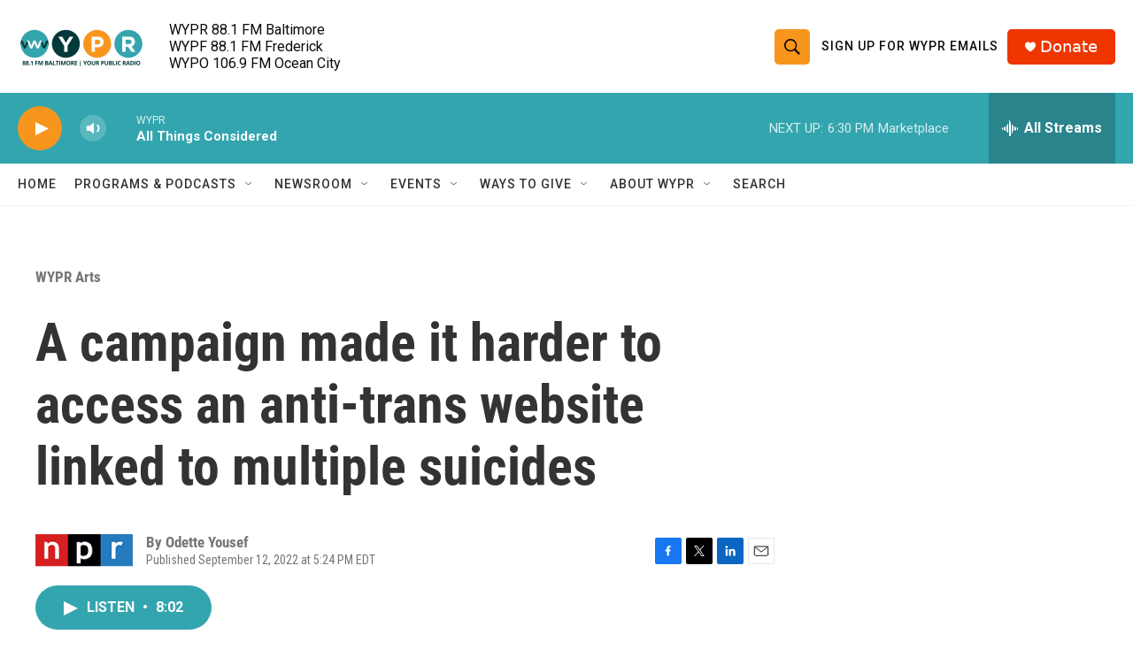

--- FILE ---
content_type: text/html; charset=utf-8
request_url: https://www.google.com/recaptcha/api2/aframe
body_size: 186
content:
<!DOCTYPE HTML><html><head><meta http-equiv="content-type" content="text/html; charset=UTF-8"></head><body><script nonce="B6vPaBF8kjJfNEQgK_CXFQ">/** Anti-fraud and anti-abuse applications only. See google.com/recaptcha */ try{var clients={'sodar':'https://pagead2.googlesyndication.com/pagead/sodar?'};window.addEventListener("message",function(a){try{if(a.source===window.parent){var b=JSON.parse(a.data);var c=clients[b['id']];if(c){var d=document.createElement('img');d.src=c+b['params']+'&rc='+(localStorage.getItem("rc::a")?sessionStorage.getItem("rc::b"):"");window.document.body.appendChild(d);sessionStorage.setItem("rc::e",parseInt(sessionStorage.getItem("rc::e")||0)+1);localStorage.setItem("rc::h",'1769029725148');}}}catch(b){}});window.parent.postMessage("_grecaptcha_ready", "*");}catch(b){}</script></body></html>